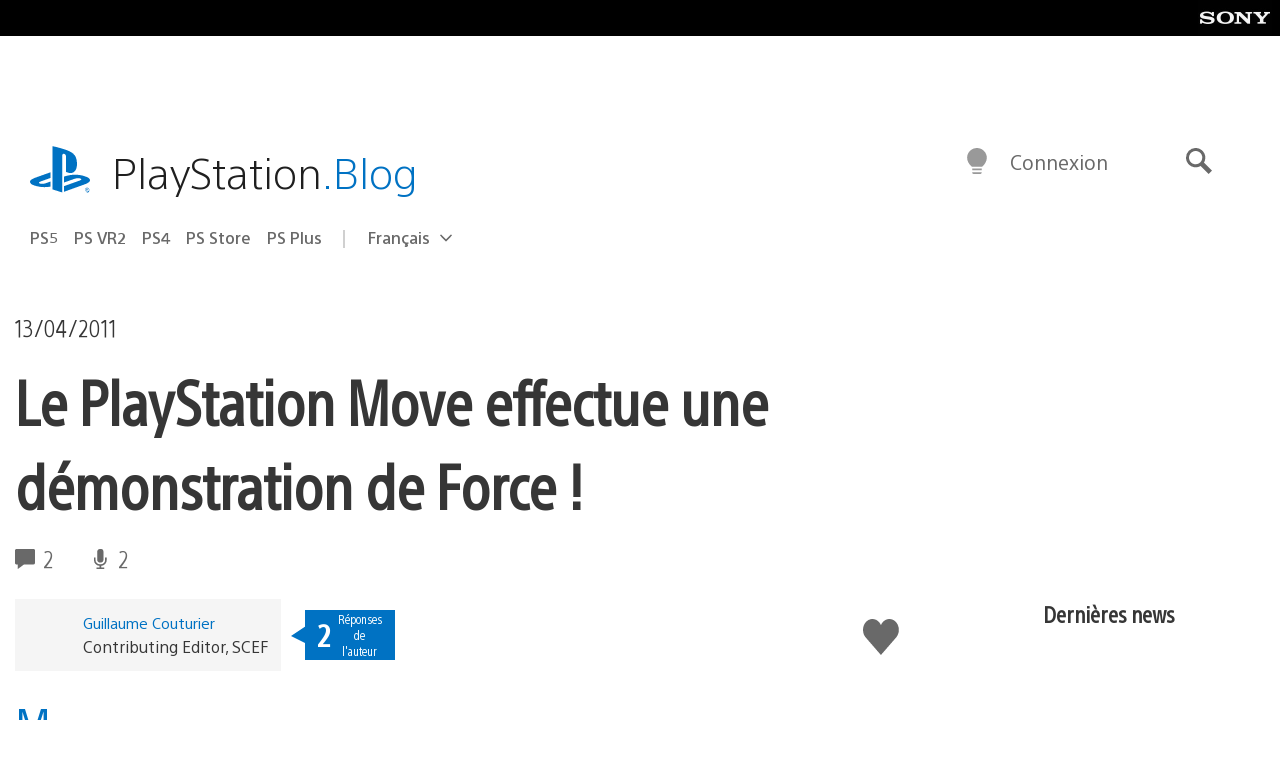

--- FILE ---
content_type: application/x-javascript;charset=utf-8
request_url: https://smetrics.aem.playstation.com/id?d_visid_ver=5.5.0&d_fieldgroup=A&mcorgid=BD260C0F53C9733E0A490D45%40AdobeOrg&mid=21631792330780601797871188465613279617&ts=1769431713628
body_size: -41
content:
{"mid":"21631792330780601797871188465613279617"}